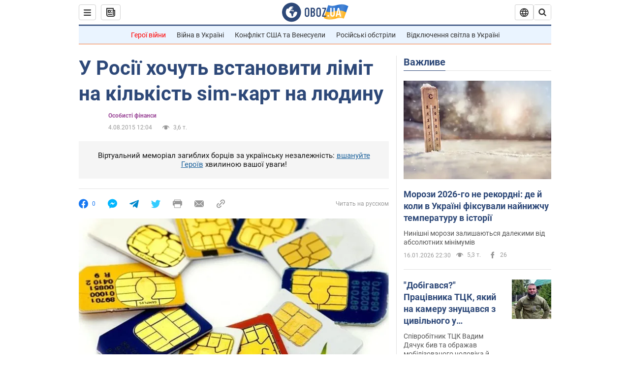

--- FILE ---
content_type: application/x-javascript; charset=utf-8
request_url: https://servicer.idealmedia.io/1418748/1?nocmp=1&sessionId=696b1e9a-18500&sessionPage=1&sessionNumberWeek=1&sessionNumber=1&cbuster=1768627866362448572509&pvid=2bbbd465-75c7-40ef-9b08-a56800fcf037&implVersion=11&lct=1763555100&mp4=1&ap=1&consentStrLen=0&wlid=5efa1aa5-ce2e-47cd-84dd-7931b90bdae0&uniqId=06fb1&niet=4g&nisd=false&evt=%5B%7B%22event%22%3A1%2C%22methods%22%3A%5B1%2C2%5D%7D%2C%7B%22event%22%3A2%2C%22methods%22%3A%5B1%2C2%5D%7D%5D&pv=5&jsv=es6&dpr=1&hashCommit=cbd500eb&apt=2015-08-04T12%3A04%3A00&tfre=4208&scale_metric_1=64.00&scale_metric_2=256.00&scale_metric_3=100.00&w=0&h=1&tl=150&tlp=1&sz=0x1&szp=1&szl=1&cxurl=https%3A%2F%2Ffinance.obozrevatel.com%2Fukr%2Ffea%2F18069-u-rosii-hochut-vstanoviti-limit-na-kilkist-sim-kart-na-lyudinu.htm&ref=&lu=https%3A%2F%2Ffinance.obozrevatel.com%2Fukr%2Ffea%2F18069-u-rosii-hochut-vstanoviti-limit-na-kilkist-sim-kart-na-lyudinu.htm
body_size: 900
content:
var _mgq=_mgq||[];
_mgq.push(["IdealmediaLoadGoods1418748_06fb1",[
["tsn.ua","11961761","1","Після окупації саме цього міста рф хоче закінчити війну","Переможниця «Битви екстрасенсів», тарологиня Яна Пасинкова передбачила, що Росія планувала вийти до Одеси і після окупації півдня України закінчити війну.","0","","","","BUm72ftFdKfogHpWjxL-q1COQqbzzZ7O43s2WnRH1wUwTJzDlndJxZG2sYQLxm7SJP9NESf5a0MfIieRFDqB_Kldt0JdlZKDYLbkLtP-Q-UrZ5cgXbXTgVW88_PA23mc",{"i":"https://s-img.idealmedia.io/n/11961761/45x45/96x0x386x386/aHR0cDovL2ltZ2hvc3RzLmNvbS90LzIwMjYtMDEvNTA5MTUzLzlhMjU5ODJiM2ExM2I0YjVhNjViYWFiOTg1ODY2NDBlLmpwZWc.webp?v=1768627866-xCkboFkoqQpKUzWEEARRDN69M9Wu4KK-buNaV5ZCdTk","l":"https://clck.idealmedia.io/pnews/11961761/i/1298901/pp/1/1?h=BUm72ftFdKfogHpWjxL-q1COQqbzzZ7O43s2WnRH1wUwTJzDlndJxZG2sYQLxm7SJP9NESf5a0MfIieRFDqB_Kldt0JdlZKDYLbkLtP-Q-UrZ5cgXbXTgVW88_PA23mc&utm_campaign=obozrevatel.com&utm_source=obozrevatel.com&utm_medium=referral&rid=b8af8ada-f365-11f0-84cd-c4cbe1e3eca4&tt=Direct&att=3&afrd=296&iv=11&ct=1&gdprApplies=0&muid=q0g6LTUP-9vl&st=-300&mp4=1&h2=RGCnD2pppFaSHdacZpvmnsy2GX6xlGXVu7txikoXAu_3Uq9CZQIGhHBl6Galy7GAUxS4U-sB8WxEelr10UWU-Q**","adc":[],"sdl":0,"dl":"","category":"Интересное","dbbr":0,"bbrt":0,"type":"e","media-type":"static","clicktrackers":[],"cta":"Читати далі","cdt":"","tri":"b8af98fd-f365-11f0-84cd-c4cbe1e3eca4","crid":"11961761"}],],
{"awc":{},"dt":"desktop","ts":"","tt":"Direct","isBot":1,"h2":"RGCnD2pppFaSHdacZpvmnsy2GX6xlGXVu7txikoXAu_3Uq9CZQIGhHBl6Galy7GAUxS4U-sB8WxEelr10UWU-Q**","ats":0,"rid":"b8af8ada-f365-11f0-84cd-c4cbe1e3eca4","pvid":"2bbbd465-75c7-40ef-9b08-a56800fcf037","iv":11,"brid":32,"muidn":"q0g6LTUP-9vl","dnt":2,"cv":2,"afrd":296,"consent":true,"adv_src_id":39175}]);
_mgqp();
